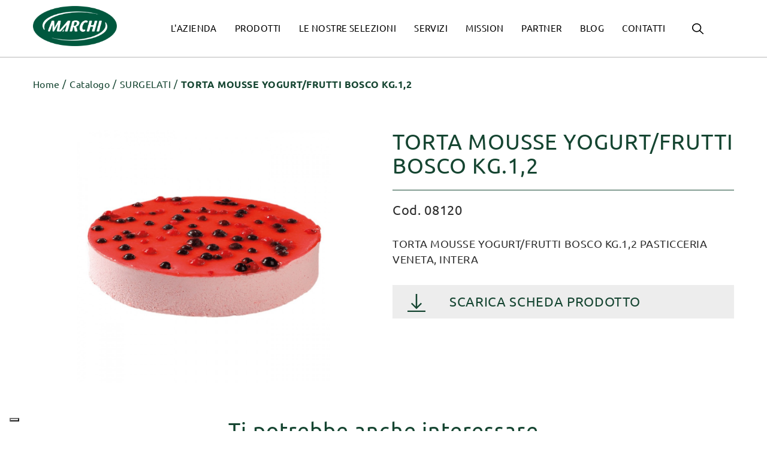

--- FILE ---
content_type: text/html; charset=utf-8
request_url: https://www.marchispa.it/dolci-pronti/6122-torta-mousse-yogurt-frutti-bosco-kg12.html
body_size: 10930
content:
<!doctype html>
<html lang="it"  class="default" >

<head>
    
        

    <!-- Google Tag Manager -->
    <script>(function(w,d,s,l,i){w[l]=w[l]||[];w[l].push({'gtm.start':
                new Date().getTime(),event:'gtm.js'});var f=d.getElementsByTagName(s)[0],
            j=d.createElement(s),dl=l!='dataLayer'?'&l='+l:'';j.async=true;j.src=
            'https://www.googletagmanager.com/gtm.js?id='+i+dl;f.parentNode.insertBefore(j,f);
        })(window,document,'script','dataLayer','GTM-TVSSDRTK');</script>
    <!-- End Google Tag Manager -->



    <meta charset="utf-8">


    <meta http-equiv="x-ua-compatible" content="ie=edge">



    <link rel="canonical" href="https://www.marchispa.it/dolci-pronti/6122-torta-mousse-yogurt-frutti-bosco-kg12.html">

    <title>TORTA MOUSSE YOGURT/FRUTTI BOSCO  KG.1,2 - Marchi Spa</title>
    <meta name="description" content="Marchi Spa è leader nella fornitura all&#039;ingrosso di prodotti alimentari come torta mousse yogurt/frutti bosco  kg.1,2. Scopri i nostri prodotti sul sito.">
    <meta name="keywords" content="">
                        
                            <link rel="alternate" href="https://www.marchispa.it/dolci-pronti/6122-torta-mousse-yogurt-frutti-bosco-kg12.html" hreflang="it">
                    
    
        
        
    



    <meta name="viewport" content="width=device-width, initial-scale=1">



    <link rel="icon" type="image/vnd.microsoft.icon" href="/img/favicon.ico?1696512953">
    <link rel="shortcut icon" type="image/x-icon" href="/img/favicon.ico?1696512953">


    

<link rel="preload" href="/themes/fourwords/assets/fonts/Ubuntu-Regular.woff" as="font" type="font/woff" crossorigin>
<link rel="preload" href="/themes/fourwords/assets/fonts/Ubuntu-Bold.woff" as="font" type="font/woff" crossorigin>
<link rel="preload" href="/themes/leo_datran/assets/fonts/MaterialIcons-Regular.woff2" as="font" type="font/woff2" crossorigin>
<link rel="preload" href="/themes/leo_datran/assets/fonts/fontawesome-webfont.woff2?v=4.7.0" as="font" type="font/woff2" crossorigin>


      <link rel="stylesheet" href="https://www.marchispa.it/themes/fourwords/assets/cache/theme-5434c278.css" type="text/css" media="all">



    


    

  <script type="text/javascript">
        var LEO_COOKIE_THEME = "AP_MODULE_PANEL_CONFIG";
        var elementRecaptcha = "<div class=\"recaptcha-text-center\" style=\"text-align: center\"><div class=\"g-recaptcha\" style=\"display: inline-block !important\" data-sitekey=\"6LdlKqApAAAAAO1mO2x7CXqoT55MYhb1YVtt3WGW\" data-theme=\"light\" data-size=\"normal\" data-callback=\"callbackRecaptcha\"><\/div><\/div>";
        var isPsVersion17 = true;
        var isPsVersion8 = false;
        var prestashop = {"cart":{"products":[],"totals":{"total":{"type":"total","label":"Totale","amount":0,"value":"0,00\u00a0\u20ac"},"total_including_tax":{"type":"total","label":"Totale (IVA incl.)","amount":0,"value":"0,00\u00a0\u20ac"},"total_excluding_tax":{"type":"total","label":"Totale (IVA escl.)","amount":0,"value":"0,00\u00a0\u20ac"}},"subtotals":{"products":{"type":"products","label":"Totale parziale","amount":0,"value":"0,00\u00a0\u20ac"},"discounts":null,"shipping":{"type":"shipping","label":"Spedizione","amount":0,"value":"Gratis"},"tax":{"type":"tax","label":"Iva inclusa","amount":0,"value":"0,00\u00a0\u20ac"}},"products_count":0,"summary_string":"0 articoli","vouchers":{"allowed":0,"added":[]},"discounts":[],"minimalPurchase":0,"minimalPurchaseRequired":""},"currency":{"name":"Euro","iso_code":"EUR","iso_code_num":"978","sign":"\u20ac"},"customer":{"lastname":null,"firstname":null,"email":null,"birthday":null,"newsletter":null,"newsletter_date_add":null,"optin":null,"website":null,"company":null,"siret":null,"ape":null,"is_logged":false,"gender":{"type":null,"name":null},"addresses":[]},"language":{"name":"Italiano (Italian)","iso_code":"it","locale":"it-IT","language_code":"it","is_rtl":"0","date_format_lite":"d\/m\/Y","date_format_full":"d\/m\/Y H:i:s","id":1},"page":{"title":"","canonical":null,"meta":{"title":"TORTA MOUSSE YOGURT\/FRUTTI BOSCO  KG.1,2 - Marchi Spa","description":"Marchi Spa \u00e8 leader nella fornitura all'ingrosso di prodotti alimentari come torta mousse yogurt\/frutti bosco  kg.1,2. Scopri i nostri prodotti sul sito.","keywords":"","robots":"index"},"page_name":"product","body_classes":{"lang-it":true,"lang-rtl":false,"country-IT":true,"currency-EUR":true,"layout-full-width":true,"page-product":true,"tax-display-enabled":true,"product-id-6122":true,"product-TORTA MOUSSE YOGURT\/FRUTTI BOSCO  KG.1,2":true,"product-id-category-421":true,"product-id-manufacturer-0":true,"product-id-supplier-0":true,"product-available-for-order":true},"admin_notifications":[]},"shop":{"name":"Marchi Spa","logo":"\/img\/marchi-spa-logo-1666778134.jpg","stores_icon":"\/img\/logo_stores.png","favicon":"\/img\/favicon.ico"},"urls":{"base_url":"https:\/\/www.marchispa.it\/","current_url":"https:\/\/www.marchispa.it\/dolci-pronti\/6122-torta-mousse-yogurt-frutti-bosco-kg12.html","shop_domain_url":"https:\/\/www.marchispa.it","img_ps_url":"https:\/\/www.marchispa.it\/img\/","img_cat_url":"https:\/\/www.marchispa.it\/img\/c\/","img_lang_url":"https:\/\/www.marchispa.it\/img\/l\/","img_prod_url":"https:\/\/www.marchispa.it\/img\/p\/","img_manu_url":"https:\/\/www.marchispa.it\/img\/m\/","img_sup_url":"https:\/\/www.marchispa.it\/img\/su\/","img_ship_url":"https:\/\/www.marchispa.it\/img\/s\/","img_store_url":"https:\/\/www.marchispa.it\/img\/st\/","img_col_url":"https:\/\/www.marchispa.it\/img\/co\/","img_url":"https:\/\/www.marchispa.it\/themes\/fourwords\/assets\/img\/","css_url":"https:\/\/www.marchispa.it\/themes\/fourwords\/assets\/css\/","js_url":"https:\/\/www.marchispa.it\/themes\/fourwords\/assets\/js\/","pic_url":"https:\/\/www.marchispa.it\/upload\/","pages":{"address":"https:\/\/www.marchispa.it\/indirizzo","addresses":"https:\/\/www.marchispa.it\/indirizzi","authentication":"https:\/\/www.marchispa.it\/login","cart":"https:\/\/www.marchispa.it\/carrello","category":"https:\/\/www.marchispa.it\/index.php?controller=category","cms":"https:\/\/www.marchispa.it\/index.php?controller=cms","contact":"https:\/\/www.marchispa.it\/contattaci","discount":"https:\/\/www.marchispa.it\/buoni-sconto","guest_tracking":"https:\/\/www.marchispa.it\/tracciatura-ospite","history":"https:\/\/www.marchispa.it\/cronologia-ordini","identity":"https:\/\/www.marchispa.it\/dati-personali","index":"https:\/\/www.marchispa.it\/","my_account":"https:\/\/www.marchispa.it\/account","order_confirmation":"https:\/\/www.marchispa.it\/conferma-ordine","order_detail":"https:\/\/www.marchispa.it\/index.php?controller=order-detail","order_follow":"https:\/\/www.marchispa.it\/segui-ordine","order":"https:\/\/www.marchispa.it\/ordine","order_return":"https:\/\/www.marchispa.it\/index.php?controller=order-return","order_slip":"https:\/\/www.marchispa.it\/buono-ordine","pagenotfound":"https:\/\/www.marchispa.it\/pagina-non-trovata","password":"https:\/\/www.marchispa.it\/recupero-password","pdf_invoice":"https:\/\/www.marchispa.it\/index.php?controller=pdf-invoice","pdf_order_return":"https:\/\/www.marchispa.it\/index.php?controller=pdf-order-return","pdf_order_slip":"https:\/\/www.marchispa.it\/index.php?controller=pdf-order-slip","prices_drop":"https:\/\/www.marchispa.it\/offerte","product":"https:\/\/www.marchispa.it\/index.php?controller=product","search":"https:\/\/www.marchispa.it\/ricerca","sitemap":"https:\/\/www.marchispa.it\/Mappa del sito","stores":"https:\/\/www.marchispa.it\/negozi","supplier":"https:\/\/www.marchispa.it\/fornitori","register":"https:\/\/www.marchispa.it\/login?create_account=1","order_login":"https:\/\/www.marchispa.it\/ordine?login=1"},"alternative_langs":{"it":"https:\/\/www.marchispa.it\/dolci-pronti\/6122-torta-mousse-yogurt-frutti-bosco-kg12.html"},"theme_assets":"\/themes\/fourwords\/assets\/","actions":{"logout":"https:\/\/www.marchispa.it\/?mylogout="},"no_picture_image":{"bySize":{"small_default":{"url":"https:\/\/www.marchispa.it\/img\/p\/it-default-small_default.jpg","width":98,"height":98},"cart_default":{"url":"https:\/\/www.marchispa.it\/img\/p\/it-default-cart_default.jpg","width":125,"height":125},"medium_default":{"url":"https:\/\/www.marchispa.it\/img\/p\/it-default-medium_default.jpg","width":452,"height":452},"home_default":{"url":"https:\/\/www.marchispa.it\/img\/p\/it-default-home_default.jpg","width":500,"height":480},"large_default":{"url":"https:\/\/www.marchispa.it\/img\/p\/it-default-large_default.jpg","width":1350,"height":1000}},"small":{"url":"https:\/\/www.marchispa.it\/img\/p\/it-default-small_default.jpg","width":98,"height":98},"medium":{"url":"https:\/\/www.marchispa.it\/img\/p\/it-default-medium_default.jpg","width":452,"height":452},"large":{"url":"https:\/\/www.marchispa.it\/img\/p\/it-default-large_default.jpg","width":1350,"height":1000},"legend":""}},"configuration":{"display_taxes_label":true,"display_prices_tax_incl":true,"is_catalog":true,"show_prices":true,"opt_in":{"partner":false},"quantity_discount":{"type":"discount","label":"Sconto"},"voucher_enabled":0,"return_enabled":0},"field_required":[],"breadcrumb":{"links":[{"title":"Home","url":"https:\/\/www.marchispa.it\/"},{"title":"Catalogo","url":"https:\/\/www.marchispa.it\/6-catalogo"},{"title":"SURGELATI","url":"https:\/\/www.marchispa.it\/14-surgelati"},{"title":"TORTA MOUSSE YOGURT\/FRUTTI BOSCO  KG.1,2","url":"https:\/\/www.marchispa.it\/dolci-pronti\/6122-torta-mousse-yogurt-frutti-bosco-kg12.html"}],"count":4},"link":{"protocol_link":"https:\/\/","protocol_content":"https:\/\/"},"time":1769033581,"static_token":"f3c30d831cac7d7a96f8a990fa9bca04","token":"d1733bf58f878c50c3b83d2008d542b0"};
        var recaptchaContactForm = "1";
        var recaptchaDataSiteKey = "6LdlKqApAAAAAO1mO2x7CXqoT55MYhb1YVtt3WGW";
        var recaptchaLoginForm = "0";
        var recaptchaRegistrationForm = "0";
        var recaptchaType = "1";
        var recaptchaVersion = "v2";
      </script>
<script type="text/javascript">
	var choosefile_text = "Scegli file";
	var turnoff_popup_text = "Do not show this popup again";

	var size_item_quickview = 92;
	var style_scroll_quickview = 'vertical';
	
	var size_item_page = 120;
	var style_scroll_page = 'horizontal';
	
	var size_item_quickview_attr = 92;	
	var style_scroll_quickview_attr = 'vertical';
	
	var size_item_popup = 158;
	var style_scroll_popup = 'vertical';
</script>


    <script type="text/javascript">
	
	var FancyboxI18nClose = "Vicino";
	var FancyboxI18nNext = "Il prossimo";
	var FancyboxI18nPrev = "Precedente";
	var current_link = "http://www.marchispa.it/";		
	var currentURL = window.location;
	currentURL = String(currentURL);
	currentURL = currentURL.replace("https://","").replace("http://","").replace("www.","").replace( /#\w*/, "" );
	current_link = current_link.replace("https://","").replace("http://","").replace("www.","");
	var text_warning_select_txt = "Seleziona una da rimuovere?";
	var text_confirm_remove_txt = "Sei sicuro di voler rimuovere le fila piè di pagina?";
	var close_bt_txt = "Vicino";
	var list_menu = [];
	var list_menu_tmp = {};
	var list_tab = [];
	var isHomeMenu = 0;
	
</script><!-- @file modules\appagebuilder\views\templates\hook\header -->

<script>
    /**
     * List functions will run when document.ready()
     */
    var ap_list_functions = [];
    /**
     * List functions will run when window.load()
     */
    var ap_list_functions_loaded = [];

    /**
     * List functions will run when document.ready() for theme
     */
    
    var products_list_functions = [];
</script>


<script type="text/javascript">
var _iub = _iub || [];
_iub.csConfiguration = {"askConsentAtCookiePolicyUpdate":true,"countryDetection":true,"enableFadp":true,"enableLgpd":true,"enableUspr":true,"floatingPreferencesButtonDisplay":"bottom-left","perPurposeConsent":true,"siteId":2443999,"whitelabel":false,"cookiePolicyId":85281877,"lang":"it","i18n":{"it":{"banner":{"title":"","dynamic":{"body":"<div id=\"iubenda-cs-title\">Informativa</div><div id=\"iubenda-cs-paragraph\"><p class=\"iub-p\">Noi e terze parti selezionate utilizziamo cookie o tecnologie simili per finalità tecniche e, con il tuo consenso, anche per altre finalità come specificato nella <a href=\"/privacy-policy/85281877/cookie-policy?an=no&s_ck=false&newmarkup=yes\" class=\"iubenda-cs-cookie-policy-lnk\">cookie policy</a>.</p><br />Per accettare tutti i cookie clicca sul tasto \"Accetta”, oppure è possibile scegliere quali cookie consentire cliccando su \"Scopri di più e personalizza\".</div>"}}}},"banner":{"acceptButtonCaptionColor":"white","acceptButtonColor":"#154531","acceptButtonDisplay":true,"backgroundColor":"white","closeButtonDisplay":false,"customizeButtonCaptionColor":"#4D4D4D","customizeButtonColor":"#DADADA","customizeButtonDisplay":true,"position":"float-bottom-center","rejectButtonCaptionColor":"white","rejectButtonColor":"#154531","rejectButtonDisplay":true,"textColor":"black"}};
</script>
<script type="text/javascript" src="//cs.iubenda.com/sync/2443999.js"></script>
<script type="text/javascript" src="//cdn.iubenda.com/cs/gpp/stub.js"></script>
<script type="text/javascript" src="//cdn.iubenda.com/cs/iubenda_cs.js" charset="UTF-8" async></script>
			<script type='text/javascript'>
				var iCallback = function(){};

				if('callback' in _iub.csConfiguration) {
					if('onConsentGiven' in _iub.csConfiguration.callback) iCallback = _iub.csConfiguration.callback.onConsentGiven;

					_iub.csConfiguration.callback.onConsentGiven = function() {
						iCallback();

						jQuery('noscript._no_script_iub').each(function (a, b) { var el = jQuery(b); el.after(el.html()); });
					};
				};
			</script>




    
    <meta property="og:type" content="product">
    <meta property="og:url" content="https://www.marchispa.it/dolci-pronti/6122-torta-mousse-yogurt-frutti-bosco-kg12.html">
    <meta property="og:title" content="TORTA MOUSSE YOGURT/FRUTTI BOSCO  KG.1,2 - Marchi Spa">
    <meta property="og:site_name" content="Marchi Spa">
    <meta property="og:description" content="Marchi Spa è leader nella fornitura all&#039;ingrosso di prodotti alimentari come torta mousse yogurt/frutti bosco  kg.1,2. Scopri i nostri prodotti sul sito.">
    <meta property="og:image" content="https://www.marchispa.it/80466-large_default/torta-mousse-yogurt-frutti-bosco-kg12.jpg">
        
</head>

<body id="product" class="lang-it country-it currency-eur layout-full-width page-product tax-display-enabled product-id-6122 product-torta-mousse-yogurt-frutti-bosco-kg-1-2 product-id-category-421 product-id-manufacturer-0 product-id-supplier-0 product-available-for-order  keep-header">


    <!-- Google Tag Manager (noscript) -->
    <noscript><iframe src="https://www.googletagmanager.com/ns.html?id=GTM-TVSSDRTK"
                      height="0" width="0" style="display:none;visibility:hidden"></iframe></noscript>
    <!-- End Google Tag Manager (noscript) -->



    


<main id="page">
    
            
    <header id="header">
        <div class="header-container">
            
                
  <div class="header-banner">
          <div class="container">
              <div class="inner"></div>
          </div>
        </div>



  <nav class="header-nav">
    <div class="topnav">
            <div class="container">
              <div class="inner"></div>
            </div>
          </div>
    <div class="bottomnav">
              <div class="container">
              <div class="inner"></div>
              </div>
          </div>
  </nav>



  <div class="header-top">
              <div class="container">
              <div class="inner"><!-- @file modules\appagebuilder\views\templates\hook\ApRow -->
    <div        class="row position-relative ApRow  has-bg bg-boxed"
                            style="background: no-repeat;"        data-bg_data=" no-repeat"        >
                                            <!-- @file modules\appagebuilder\views\templates\hook\ApColumn -->
<div    class="col-xl-2 col-lg-12 col-md-12 col-sm-12 col-xs-12 col-sp-12  ApColumn "
	    >
                    <!-- @file modules\appagebuilder\views\templates\hook\ApGenCode -->

	<div class="header_logo"><a href="https://www.marchispa.it/">            <img class="logo img-fluid" src="/themes/fourwords/assets/img/logo_marchi_2023.png" alt="Marchi Spa logo">          </a></div>

    </div><!-- @file modules\appagebuilder\views\templates\hook\ApColumn -->
<div    class="col-xl-9 col-lg-11 col-md-11 col-sm-11 col-xs-10 col-sp-10 menu-col ApColumn "
	    >
                    <!-- @file modules\appagebuilder\views\templates\hook\ApSlideShow -->
<div id="memgamenu-form_9835895733474062" class="ApMegamenu">
			
            <nav data-megamenu-id="9835895733474062" class="leo-megamenu cavas_menu navbar navbar-default enable-canvas " role="navigation">
            <!-- Brand and toggle get grouped for better mobile display -->
            <div class="navbar-header">
                <button type="button" class="navbar-toggler hidden-xl-up" data-toggle="collapse" data-target=".megamenu-off-canvas-9835895733474062">
                    <span class="sr-only">navigazione Toggle</span>
                    &#9776;
                    <!--
                    <span class="icon-bar"></span>
                    <span class="icon-bar"></span>
                    <span class="icon-bar"></span>
                    -->
                </button>
            </div>
            <!-- Collect the nav links, forms, and other content for toggling -->
                        <div class="leo-top-menu collapse navbar-toggleable-md megamenu-off-canvas megamenu-off-canvas-9835895733474062"><ul class="nav navbar-nav megamenu horizontal">    <li data-menu-type="cms" class="nav-item  " >
        <a class="nav-link has-category" href="https://www.marchispa.it/content/4-l-azienda" target="_self">
                            
                            <span class="menu-title">L&#039;azienda</span>
                                                        </a>
    </li>
    <li data-menu-type="category" class="nav-item  " >
        <a class="nav-link has-category" href="https://www.marchispa.it/6-catalogo" target="_self">
                            
                            <span class="menu-title">Prodotti</span>
                                                        </a>
    </li>
    <li data-menu-type="cms" class="nav-item  " >
        <a class="nav-link has-category" href="https://www.marchispa.it/content/13-le-nostre-selezioni" target="_self">
                            
                            <span class="menu-title">Le nostre selezioni</span>
                                                        </a>
    </li>
    <li data-menu-type="cms" class="nav-item  " >
        <a class="nav-link has-category" href="https://www.marchispa.it/content/10-servizi" target="_self">
                            
                            <span class="menu-title">Servizi</span>
                                                        </a>
    </li>
    <li data-menu-type="cms" class="nav-item  " >
        <a class="nav-link has-category" href="https://www.marchispa.it/content/11-mission" target="_self">
                            
                            <span class="menu-title">Mission</span>
                                                        </a>
    </li>
    <li data-menu-type="cms" class="nav-item  " >
        <a class="nav-link has-category" href="https://www.marchispa.it/content/12-partner" target="_self">
                            
                            <span class="menu-title">Partner</span>
                                                        </a>
    </li>
    <li data-menu-type="url" class="nav-item  " >
        <a class="nav-link has-category" href="https://www.marchispa.it/blog.html" target="_self">
                            
                            <span class="menu-title">Blog</span>
                                                        </a>
    </li>
    <li data-menu-type="controller" class="nav-item  " >
        <a class="nav-link has-category" href="https://www.marchispa.it/contattaci" target="_self">
                            
                            <span class="menu-title">Contatti</span>
                                                        </a>
    </li>
</ul></div>
        </nav>
        <script type="text/javascript">
            // <![CDATA[
            // var type="horizontal";
            // checkActiveLink();
            // checkTarget();
            list_menu_tmp.id = '9835895733474062';
            list_menu_tmp.type = 'horizontal';
            // ]]>
            
                        
            // offCanvas();
            // var show_cavas = 1;
            // console.log('testaaa');
            // console.log(show_cavas);
            list_menu_tmp.show_cavas =1;

            
                        
            list_menu_tmp.list_tab = list_tab;
            list_menu.push(list_menu_tmp);
            list_menu_tmp = {};
            list_tab = {};
            
        </script>
    
	</div>

    </div><!-- @file modules\appagebuilder\views\templates\hook\ApColumn -->
<div    class="col-xl-1 col-lg-1 col-md-1 col-sm-1 col-xs-2 col-sp-2 header-top-right ApColumn "
	    >
                    <!-- @file modules\appagebuilder\views\templates\hook\ApModule -->
<!-- Block search module TOP -->
<div id="search_widget" class="search-widget js-dropdown popup-over" data-search-controller-url="//www.marchispa.it/ricerca">
    <a href="javascript:void(0)" data-toggle="dropdown" class="float-xs-right popup-title" rel="nofollow">
        <img src="/themes/fourwords/assets/img/search.svg" alt="Ricerca"/>
    </a>
    <form method="get" action="//www.marchispa.it/ricerca" class="dropdown-menu" id="search_form">
        <input type="hidden" name="controller" value="search">
        <input type="text" name="s" value="" placeholder="Cerca qui...">
        <button type="submit">
            <!-- <i class="icon-magnifier search"></i> -->
            <span>Ricerca</span>
        </button>
    </form>
</div>
<!-- /Block search module TOP -->

    </div>            </div>
    </div>
                  </div>
          </div>
  
            
        </div>
    </header>
    
        
<aside id="notifications">
  <div class="container">
    
    
    
      </div>
</aside>
    
    <section id="wrapper">
        
                        <div class="container">
                                        
                    <div class="row">
    <div class="col-xl-12 col-lg-12 col-md-12 col-sm-12 col-xs-12 col-sp-12">
        <nav data-depth="4" class="breadcrumb hidden-sm-down">
            <ol itemscope itemtype="http://schema.org/BreadcrumbList">
                
                                            
                            <li itemprop="itemListElement" itemscope itemtype="http://schema.org/ListItem">
                                <a itemprop="item" href="https://www.marchispa.it/">
                                    <span itemprop="name">Home</span>
                                </a>
                                <meta itemprop="position" content="1">
                            </li>
                        
                                            
                            <li itemprop="itemListElement" itemscope itemtype="http://schema.org/ListItem">
                                <a itemprop="item" href="https://www.marchispa.it/6-catalogo">
                                    <span itemprop="name">Catalogo</span>
                                </a>
                                <meta itemprop="position" content="2">
                            </li>
                        
                                            
                            <li itemprop="itemListElement" itemscope itemtype="http://schema.org/ListItem">
                                <a itemprop="item" href="https://www.marchispa.it/14-surgelati">
                                    <span itemprop="name">SURGELATI</span>
                                </a>
                                <meta itemprop="position" content="3">
                            </li>
                        
                                            
                            <li itemprop="itemListElement" itemscope itemtype="http://schema.org/ListItem">
                                <a itemprop="item" href="https://www.marchispa.it/dolci-pronti/6122-torta-mousse-yogurt-frutti-bosco-kg12.html">
                                    <span itemprop="name">TORTA MOUSSE YOGURT/FRUTTI BOSCO  KG.1,2</span>
                                </a>
                                <meta itemprop="position" content="4">
                            </li>
                        
                                    
            </ol>
        </nav>
    </div>
    <div class="col-xl-12 col-lg-12 col-md-12 col-sm-12 col-xs-12 col-sp-12">
            </div>
</div>                
                        <div class="row">
                

                
  <div id="content-wrapper" class="col-lg-12 col-xs-12">
    
    

            
<section id="main" class="product-detail sample_product_1 product-image-thumbs product-thumbs-bottom" itemscope itemtype="https://schema.org/Product">
  <meta itemprop="url" content="https://www.marchispa.it/dolci-pronti/6122-torta-mousse-yogurt-frutti-bosco-kg12.html"><div class="row"><div class="first-column col-xl-6 col-lg-6 col-md-6 col-sm-12 col-xs-12 col-sp-12">

  <section class="page-content" id="content" data-templateview="bottom" data-numberimage="5" data-numberimage1200="5" data-numberimage992="4" data-numberimage768="3" data-numberimage576="3" data-numberimage480="2" data-numberimage360="2" data-templatemodal="0" data-templatezoomtype="in" data-zoomposition="right" data-zoomwindowwidth="400" data-zoomwindowheight="400">
    
      <div class="images-container">
        

          
            <div class="product-cover">
              <div class="cover-content">
                                      <img id="zoom_product" data-type-zoom="" class="js-qv-product-cover img-fluid" src="https://www.marchispa.it/80466-large_default/torta-mousse-yogurt-frutti-bosco-kg12.jpg" alt="TORTA MOUSSE YOGURT/FRUTTI BOSCO  KG.1,2" title="TORTA MOUSSE YOGURT/FRUTTI BOSCO  KG.1,2" itemprop="image">
                             </div>  
              <div class="layer hidden-sm-down" data-toggle="modal" data-target="#product-modal">
                <i class="material-icons zoom-in">&#xE8FF;</i>
              </div>
            </div>
          

          
                         
                      

        
        
      </div>
    
  </section>



  <div class="modal fade js-product-images-modal leo-product-modal" id="product-modal" data-thumbnails=".product-images-6122">
  <div class="modal-dialog" role="document">
    <div class="modal-content">
      <div class="modal-body">
                <figure>
          <img class="js-modal-product-cover product-cover-modal" width="1350" src="https://www.marchispa.it/80466-large_default/torta-mousse-yogurt-frutti-bosco-kg12.jpg" alt="TORTA MOUSSE YOGURT/FRUTTI BOSCO  KG.1,2" title="TORTA MOUSSE YOGURT/FRUTTI BOSCO  KG.1,2" itemprop="image">
          <figcaption class="image-caption">
            
              <div id="product-description-short" itemprop="description">TORTA MOUSSE YOGURT/FRUTTI BOSCO  KG.1,2 PASTICCERIA VENETA, INTERA</div>
            
          </figcaption>
        </figure>
        <aside id="thumbnails" class="thumbnails text-sm-center">
          
            <div class="product-images product-images-6122">
                              <div class="thumb-container">
                  <img data-image-large-src="https://www.marchispa.it/80466-large_default/torta-mousse-yogurt-frutti-bosco-kg12.jpg" class="thumb img-fluid js-modal-thumb selected " src="https://www.marchispa.it/80466-medium_default/torta-mousse-yogurt-frutti-bosco-kg12.jpg" alt="TORTA MOUSSE YOGURT/FRUTTI BOSCO  KG.1,2" title="TORTA MOUSSE YOGURT/FRUTTI BOSCO  KG.1,2" width="452" itemprop="image">
                </div>
               
            </div>
            
        </aside>
      </div>
    </div><!-- /.modal-content -->
  </div><!-- /.modal-dialog -->
</div><!-- /.modal -->
                            </div><div class="second-column col-xl-6 col-lg-6 col-md-6 col-sm-12 col-xs-12 col-sp-12">

	
		<h1 class="h1 product-detail-name" itemprop="name">TORTA MOUSSE YOGURT/FRUTTI BOSCO  KG.1,2</h1>
	
<p class="product-reference">
    Cod. 08120
</p>

  <div id="product-description-short-6122" class="description-short" itemprop="description">TORTA MOUSSE YOGURT/FRUTTI BOSCO  KG.1,2 PASTICCERIA VENETA, INTERA</div>
             <div class="attachment">
	     <a href="https://www.marchispa.it/immagini/documents/16b98680b432cf2a9e5defb4c0038c13649b9667.pdf" target="_blank">
Scarica scheda prodotto</a>
	  </div>
                                </div><div class="col-form_id-form_4666379129988496 col-md-12 col-lg-12 col-xl-12 col-sm-12 col-xs-12 col-sp-12">

  

	<section class="category-products block clearfix">
  <h2 class="products-section-title">
    Ti potrebbe anche interessare
  </h2>
  <p class="sub-title">
          16 altri prodotti della stessa categoria:
      </p>
  <div class="block_content">
    <div class="products">
      <div class="owl-row">
        <div id="category-products" class="owl-carousel owl-theme owl-loading">
                      <div class="item first">
              
                                                    <article class="product-miniature js-product-miniature" data-id-product="7817" data-id-product-attribute="0" itemscope itemtype="http://schema.org/Product">
  <div class="thumbnail-container">
    <div class="product-image"><div class="plus-hover">
    <a href="https://www.marchispa.it/dolci-pronti/7817-semifreddo-caramello-davigel-kg218.html">
        <img src="/themes/fourwords/assets/img/plus.svg" alt="View"/>
    </a>
</div>
<!-- @file modules\appagebuilder\views\templates\front\products\file_tpl -->

	<a href="https://www.marchispa.it/dolci-pronti/7817-semifreddo-caramello-davigel-kg218.html" class="thumbnail product-thumbnail">
		<img
				class="img-fluid"
				src = "https://www.marchispa.it/38084-home_default/semifreddo-caramello-davigel-kg218.jpg"
				alt = "SEMIFREDDO CARAMELLO DAVIGEL     KG.2,18"
				data-full-size-image-url = "https://www.marchispa.it/38084-large_default/semifreddo-caramello-davigel-kg218.jpg"
		>
			</a>


</div>
    <div class="product-meta"><p class="product-list-reference">
    Cod. 55079
</p>
<!-- @file modules\appagebuilder\views\templates\front\products\file_tpl -->

  <h3 class="h3 product-title" itemprop="name"><a href="https://www.marchispa.it/dolci-pronti/7817-semifreddo-caramello-davigel-kg218.html">SEMIFREDDO CARAMELLO DAVIGEL     KG.2,18</a></h3>

</div>
  </div>
</article>

                              
            </div>
                      <div class="item">
              
                                                    <article class="product-miniature js-product-miniature" data-id-product="8857" data-id-product-attribute="0" itemscope itemtype="http://schema.org/Product">
  <div class="thumbnail-container">
    <div class="product-image"><div class="plus-hover">
    <a href="https://www.marchispa.it/dolci-pronti/8857-torta-mini-mousse-yogurt-gr110x15.html">
        <img src="/themes/fourwords/assets/img/plus.svg" alt="View"/>
    </a>
</div>
<!-- @file modules\appagebuilder\views\templates\front\products\file_tpl -->

	<a href="https://www.marchispa.it/dolci-pronti/8857-torta-mini-mousse-yogurt-gr110x15.html" class="thumbnail product-thumbnail">
		<img
				class="img-fluid"
				src = "https://www.marchispa.it/78610-home_default/torta-mini-mousse-yogurt-gr110x15.jpg"
				alt = "TORTA MINI MOUSSE YOGURT       GR.110X15"
				data-full-size-image-url = "https://www.marchispa.it/78610-large_default/torta-mini-mousse-yogurt-gr110x15.jpg"
		>
			</a>


</div>
    <div class="product-meta"><p class="product-list-reference">
    Cod. 12347
</p>
<!-- @file modules\appagebuilder\views\templates\front\products\file_tpl -->

  <h3 class="h3 product-title" itemprop="name"><a href="https://www.marchispa.it/dolci-pronti/8857-torta-mini-mousse-yogurt-gr110x15.html">TORTA MINI MOUSSE YOGURT       GR.110X15</a></h3>

</div>
  </div>
</article>

                              
            </div>
                      <div class="item">
              
                                                    <article class="product-miniature js-product-miniature" data-id-product="11473" data-id-product-attribute="0" itemscope itemtype="http://schema.org/Product">
  <div class="thumbnail-container">
    <div class="product-image"><div class="plus-hover">
    <a href="https://www.marchispa.it/dolci-pronti/11473-torta-crostata-cioccolato-kg1100.html">
        <img src="/themes/fourwords/assets/img/plus.svg" alt="View"/>
    </a>
</div>
<!-- @file modules\appagebuilder\views\templates\front\products\file_tpl -->

	<a href="https://www.marchispa.it/dolci-pronti/11473-torta-crostata-cioccolato-kg1100.html" class="thumbnail product-thumbnail">
		<img
				class="img-fluid"
				src = "https://www.marchispa.it/151199-home_default/torta-crostata-cioccolato-kg1100.jpg"
				alt = "TORTA CROSTATA CIOCCOLATO   KG.1.10"
				data-full-size-image-url = "https://www.marchispa.it/151199-large_default/torta-crostata-cioccolato-kg1100.jpg"
		>
			</a>


</div>
    <div class="product-meta"><p class="product-list-reference">
    Cod. 13662
</p>
<!-- @file modules\appagebuilder\views\templates\front\products\file_tpl -->

  <h3 class="h3 product-title" itemprop="name"><a href="https://www.marchispa.it/dolci-pronti/11473-torta-crostata-cioccolato-kg1100.html">TORTA CROSTATA CIOCCOLATO PRET.  GR.900</a></h3>

</div>
  </div>
</article>

                              
            </div>
                      <div class="item">
              
                                                    <article class="product-miniature js-product-miniature" data-id-product="8852" data-id-product-attribute="0" itemscope itemtype="http://schema.org/Product">
  <div class="thumbnail-container">
    <div class="product-image"><div class="plus-hover">
    <a href="https://www.marchispa.it/dolci-pronti/8852-torta-mini-meringata-nocciola-gr90x9.html">
        <img src="/themes/fourwords/assets/img/plus.svg" alt="View"/>
    </a>
</div>
<!-- @file modules\appagebuilder\views\templates\front\products\file_tpl -->

	<a href="https://www.marchispa.it/dolci-pronti/8852-torta-mini-meringata-nocciola-gr90x9.html" class="thumbnail product-thumbnail">
		<img
				class="img-fluid"
				src = "https://www.marchispa.it/78607-home_default/torta-mini-meringata-nocciola-gr90x9.jpg"
				alt = "TORTA MINI MERINGATA  NOCCIOLA   GR.90X9"
				data-full-size-image-url = "https://www.marchispa.it/78607-large_default/torta-mini-meringata-nocciola-gr90x9.jpg"
		>
			</a>


</div>
    <div class="product-meta"><p class="product-list-reference">
    Cod. 12340
</p>
<!-- @file modules\appagebuilder\views\templates\front\products\file_tpl -->

  <h3 class="h3 product-title" itemprop="name"><a href="https://www.marchispa.it/dolci-pronti/8852-torta-mini-meringata-nocciola-gr90x9.html">TORTA MINI MERINGATA  NOCCIOLA   GR.90X9</a></h3>

</div>
  </div>
</article>

                              
            </div>
                      <div class="item">
              
                                                    <article class="product-miniature js-product-miniature" data-id-product="8853" data-id-product-attribute="0" itemscope itemtype="http://schema.org/Product">
  <div class="thumbnail-container">
    <div class="product-image"><div class="plus-hover">
    <a href="https://www.marchispa.it/dolci-pronti/8853-torta-mini-meringata-gr90x9.html">
        <img src="/themes/fourwords/assets/img/plus.svg" alt="View"/>
    </a>
</div>
<!-- @file modules\appagebuilder\views\templates\front\products\file_tpl -->

	<a href="https://www.marchispa.it/dolci-pronti/8853-torta-mini-meringata-gr90x9.html" class="thumbnail product-thumbnail">
		<img
				class="img-fluid"
				src = "https://www.marchispa.it/78608-home_default/torta-mini-meringata-gr90x9.jpg"
				alt = "TORTA MINI MERINGATA             GR.90X9"
				data-full-size-image-url = "https://www.marchispa.it/78608-large_default/torta-mini-meringata-gr90x9.jpg"
		>
			</a>


</div>
    <div class="product-meta"><p class="product-list-reference">
    Cod. 12342
</p>
<!-- @file modules\appagebuilder\views\templates\front\products\file_tpl -->

  <h3 class="h3 product-title" itemprop="name"><a href="https://www.marchispa.it/dolci-pronti/8853-torta-mini-meringata-gr90x9.html">TORTA MINI MERINGATA             GR.90X9</a></h3>

</div>
  </div>
</article>

                              
            </div>
                      <div class="item">
              
                                                    <article class="product-miniature js-product-miniature" data-id-product="13872" data-id-product-attribute="0" itemscope itemtype="http://schema.org/Product">
  <div class="thumbnail-container">
    <div class="product-image"><div class="plus-hover">
    <a href="https://www.marchispa.it/dolci-pronti/13872-frittelle-uvetta-mignon-gelo-kg18.html">
        <img src="/themes/fourwords/assets/img/plus.svg" alt="View"/>
    </a>
</div>
<!-- @file modules\appagebuilder\views\templates\front\products\file_tpl -->

	<a href="https://www.marchispa.it/dolci-pronti/13872-frittelle-uvetta-mignon-gelo-kg18.html" class="thumbnail product-thumbnail">
		<img
				class="img-fluid"
				src = "https://www.marchispa.it/197063-home_default/frittelle-uvetta-mignon-gelo-kg18.jpg"
				alt = "FRITTELLE UVETTA MIGNON GELO      KG.1,8"
				data-full-size-image-url = "https://www.marchispa.it/197063-large_default/frittelle-uvetta-mignon-gelo-kg18.jpg"
		>
			</a>


</div>
    <div class="product-meta"><p class="product-list-reference">
    Cod. 07930
</p>
<!-- @file modules\appagebuilder\views\templates\front\products\file_tpl -->

  <h3 class="h3 product-title" itemprop="name"><a href="https://www.marchispa.it/dolci-pronti/13872-frittelle-uvetta-mignon-gelo-kg18.html">FRITTELLE UVETTA MIGNON GELO      KG.1,8</a></h3>

</div>
  </div>
</article>

                              
            </div>
                      <div class="item">
              
                                                    <article class="product-miniature js-product-miniature" data-id-product="11696" data-id-product-attribute="0" itemscope itemtype="http://schema.org/Product">
  <div class="thumbnail-container">
    <div class="product-image"><div class="plus-hover">
    <a href="https://www.marchispa.it/dolci-pronti/11696-torta-tiramisu-elite-trancio-kg1.html">
        <img src="/themes/fourwords/assets/img/plus.svg" alt="View"/>
    </a>
</div>
<!-- @file modules\appagebuilder\views\templates\front\products\file_tpl -->

	<a href="https://www.marchispa.it/dolci-pronti/11696-torta-tiramisu-elite-trancio-kg1.html" class="thumbnail product-thumbnail">
		<img
				class="img-fluid"
				src = "https://www.marchispa.it/76600-home_default/torta-tiramisu-elite-trancio-kg1.jpg"
				alt = "TORTA TIRAMISU&#039; ELITE TRANCIO       KG.1"
				data-full-size-image-url = "https://www.marchispa.it/76600-large_default/torta-tiramisu-elite-trancio-kg1.jpg"
		>
			</a>


</div>
    <div class="product-meta"><p class="product-list-reference">
    Cod. 13831
</p>
<!-- @file modules\appagebuilder\views\templates\front\products\file_tpl -->

  <h3 class="h3 product-title" itemprop="name"><a href="https://www.marchispa.it/dolci-pronti/11696-torta-tiramisu-elite-trancio-kg1.html">TORTA TIRAMISU&#039; ELITE TRANCIO       KG.1</a></h3>

</div>
  </div>
</article>

                              
            </div>
                      <div class="item">
              
                                                    <article class="product-miniature js-product-miniature" data-id-product="7835" data-id-product-attribute="0" itemscope itemtype="http://schema.org/Product">
  <div class="thumbnail-container">
    <div class="product-image"><div class="plus-hover">
    <a href="https://www.marchispa.it/dolci-pronti/7835-waffle-davigel-gr100x24.html">
        <img src="/themes/fourwords/assets/img/plus.svg" alt="View"/>
    </a>
</div>
<!-- @file modules\appagebuilder\views\templates\front\products\file_tpl -->

	<a href="https://www.marchispa.it/dolci-pronti/7835-waffle-davigel-gr100x24.html" class="thumbnail product-thumbnail">
		<img
				class="img-fluid"
				src = "https://www.marchispa.it/38088-home_default/waffle-davigel-gr100x24.jpg"
				alt = "WAFFLE DAVIGEL                 GR.100X24"
				data-full-size-image-url = "https://www.marchispa.it/38088-large_default/waffle-davigel-gr100x24.jpg"
		>
			</a>


</div>
    <div class="product-meta"><p class="product-list-reference">
    Cod. 55101
</p>
<!-- @file modules\appagebuilder\views\templates\front\products\file_tpl -->

  <h3 class="h3 product-title" itemprop="name"><a href="https://www.marchispa.it/dolci-pronti/7835-waffle-davigel-gr100x24.html">WAFFLE DAVIGEL                 GR.100X27</a></h3>

</div>
  </div>
</article>

                              
            </div>
                      <div class="item">
              
                                                    <article class="product-miniature js-product-miniature" data-id-product="7613" data-id-product-attribute="0" itemscope itemtype="http://schema.org/Product">
  <div class="thumbnail-container">
    <div class="product-image"><div class="plus-hover">
    <a href="https://www.marchispa.it/dolci-pronti/7613-pancakes-zuccherati-davigel-kg158.html">
        <img src="/themes/fourwords/assets/img/plus.svg" alt="View"/>
    </a>
</div>
<!-- @file modules\appagebuilder\views\templates\front\products\file_tpl -->

	<a href="https://www.marchispa.it/dolci-pronti/7613-pancakes-zuccherati-davigel-kg158.html" class="thumbnail product-thumbnail">
		<img
				class="img-fluid"
				src = "https://www.marchispa.it/38077-home_default/pancakes-zuccherati-davigel-kg158.jpg"
				alt = "PANCAKES ZUCCHERATI DAVIGEL      KG.1,58"
				data-full-size-image-url = "https://www.marchispa.it/38077-large_default/pancakes-zuccherati-davigel-kg158.jpg"
		>
			</a>


</div>
    <div class="product-meta"><p class="product-list-reference">
    Cod. 55070
</p>
<!-- @file modules\appagebuilder\views\templates\front\products\file_tpl -->

  <h3 class="h3 product-title" itemprop="name"><a href="https://www.marchispa.it/dolci-pronti/7613-pancakes-zuccherati-davigel-kg158.html">PANCAKES ZUCCHERATI DAVIGEL      KG.1,58</a></h3>

</div>
  </div>
</article>

                              
            </div>
                      <div class="item">
              
                                                    <article class="product-miniature js-product-miniature" data-id-product="8848" data-id-product-attribute="0" itemscope itemtype="http://schema.org/Product">
  <div class="thumbnail-container">
    <div class="product-image"><div class="plus-hover">
    <a href="https://www.marchispa.it/dolci-pronti/8848-torta-tiramisu-monoporzione-gr110x9.html">
        <img src="/themes/fourwords/assets/img/plus.svg" alt="View"/>
    </a>
</div>
<!-- @file modules\appagebuilder\views\templates\front\products\file_tpl -->

	<a href="https://www.marchispa.it/dolci-pronti/8848-torta-tiramisu-monoporzione-gr110x9.html" class="thumbnail product-thumbnail">
		<img
				class="img-fluid"
				src = "https://www.marchispa.it/167388-home_default/torta-tiramisu-monoporzione-gr110x9.jpg"
				alt = "TIRAMISU&#039;  MONOPORZIONE ELITE  GR.120X10"
				data-full-size-image-url = "https://www.marchispa.it/167388-large_default/torta-tiramisu-monoporzione-gr110x9.jpg"
		>
			</a>


</div>
    <div class="product-meta"><p class="product-list-reference">
    Cod. 12336
</p>
<!-- @file modules\appagebuilder\views\templates\front\products\file_tpl -->

  <h3 class="h3 product-title" itemprop="name"><a href="https://www.marchispa.it/dolci-pronti/8848-torta-tiramisu-monoporzione-gr110x9.html">TIRAMISU&#039;  MONOPORZIONE ELITE  GR.120X10</a></h3>

</div>
  </div>
</article>

                              
            </div>
                      <div class="item">
              
                                                    <article class="product-miniature js-product-miniature" data-id-product="5903" data-id-product-attribute="0" itemscope itemtype="http://schema.org/Product">
  <div class="thumbnail-container">
    <div class="product-image"><div class="plus-hover">
    <a href="https://www.marchispa.it/dolci-pronti/5903-torta-frutti-di-bosco-intera-kg14.html">
        <img src="/themes/fourwords/assets/img/plus.svg" alt="View"/>
    </a>
</div>
<!-- @file modules\appagebuilder\views\templates\front\products\file_tpl -->

	<a href="https://www.marchispa.it/dolci-pronti/5903-torta-frutti-di-bosco-intera-kg14.html" class="thumbnail product-thumbnail">
		<img
				class="img-fluid"
				src = "https://www.marchispa.it/80453-home_default/torta-frutti-di-bosco-intera-kg14.jpg"
				alt = "TORTA FRUTTI DI BOSCO INTERA      KG.1,4"
				data-full-size-image-url = "https://www.marchispa.it/80453-large_default/torta-frutti-di-bosco-intera-kg14.jpg"
		>
			</a>


</div>
    <div class="product-meta"><p class="product-list-reference">
    Cod. 05764
</p>
<!-- @file modules\appagebuilder\views\templates\front\products\file_tpl -->

  <h3 class="h3 product-title" itemprop="name"><a href="https://www.marchispa.it/dolci-pronti/5903-torta-frutti-di-bosco-intera-kg14.html">TORTA FRUTTI DI BOSCO PRETAGLIATA KG1,4</a></h3>

</div>
  </div>
</article>

                              
            </div>
                      <div class="item">
              
                                                    <article class="product-miniature js-product-miniature" data-id-product="8855" data-id-product-attribute="0" itemscope itemtype="http://schema.org/Product">
  <div class="thumbnail-container">
    <div class="product-image"><div class="plus-hover">
    <a href="https://www.marchispa.it/dolci-pronti/8855-torta-mini-sacher-gr90x9.html">
        <img src="/themes/fourwords/assets/img/plus.svg" alt="View"/>
    </a>
</div>
<!-- @file modules\appagebuilder\views\templates\front\products\file_tpl -->

	<a href="https://www.marchispa.it/dolci-pronti/8855-torta-mini-sacher-gr90x9.html" class="thumbnail product-thumbnail">
		<img
				class="img-fluid"
				src = "https://www.marchispa.it/78609-home_default/torta-mini-sacher-gr90x9.jpg"
				alt = "TORTA MINI SACHER                GR.90X9"
				data-full-size-image-url = "https://www.marchispa.it/78609-large_default/torta-mini-sacher-gr90x9.jpg"
		>
			</a>


</div>
    <div class="product-meta"><p class="product-list-reference">
    Cod. 12345
</p>
<!-- @file modules\appagebuilder\views\templates\front\products\file_tpl -->

  <h3 class="h3 product-title" itemprop="name"><a href="https://www.marchispa.it/dolci-pronti/8855-torta-mini-sacher-gr90x9.html">TORTA MINI SACHER                GR.90X9</a></h3>

</div>
  </div>
</article>

                              
            </div>
                      <div class="item">
              
                                                    <article class="product-miniature js-product-miniature" data-id-product="11681" data-id-product-attribute="0" itemscope itemtype="http://schema.org/Product">
  <div class="thumbnail-container">
    <div class="product-image"><div class="plus-hover">
    <a href="https://www.marchispa.it/dolci-pronti/11681-strudel-di-mele-margarina-kg13x4.html">
        <img src="/themes/fourwords/assets/img/plus.svg" alt="View"/>
    </a>
</div>
<!-- @file modules\appagebuilder\views\templates\front\products\file_tpl -->

	<a href="https://www.marchispa.it/dolci-pronti/11681-strudel-di-mele-margarina-kg13x4.html" class="thumbnail product-thumbnail">
		<img
				class="img-fluid"
				src = "https://www.marchispa.it/76596-home_default/strudel-di-mele-margarina-kg13x4.jpg"
				alt = "STRUDEL DI MELE MARGARINA       KG.1,3X4"
				data-full-size-image-url = "https://www.marchispa.it/76596-large_default/strudel-di-mele-margarina-kg13x4.jpg"
		>
			</a>


</div>
    <div class="product-meta"><p class="product-list-reference">
    Cod. 13789
</p>
<!-- @file modules\appagebuilder\views\templates\front\products\file_tpl -->

  <h3 class="h3 product-title" itemprop="name"><a href="https://www.marchispa.it/dolci-pronti/11681-strudel-di-mele-margarina-kg13x4.html">STRUDEL DI MELE MARGARINA       KG.1,3X4</a></h3>

</div>
  </div>
</article>

                              
            </div>
                      <div class="item">
              
                                                    <article class="product-miniature js-product-miniature" data-id-product="8849" data-id-product-attribute="0" itemscope itemtype="http://schema.org/Product">
  <div class="thumbnail-container">
    <div class="product-image"><div class="plus-hover">
    <a href="https://www.marchispa.it/dolci-pronti/8849-souffle-al-cioccolato-gr100x12.html">
        <img src="/themes/fourwords/assets/img/plus.svg" alt="View"/>
    </a>
</div>
<!-- @file modules\appagebuilder\views\templates\front\products\file_tpl -->

	<a href="https://www.marchispa.it/dolci-pronti/8849-souffle-al-cioccolato-gr100x12.html" class="thumbnail product-thumbnail">
		<img
				class="img-fluid"
				src = "https://www.marchispa.it/78604-home_default/souffle-al-cioccolato-gr100x12.jpg"
				alt = "SOUFFLE AL CIOCCOLATO          GR.100X12"
				data-full-size-image-url = "https://www.marchispa.it/78604-large_default/souffle-al-cioccolato-gr100x12.jpg"
		>
			</a>


</div>
    <div class="product-meta"><p class="product-list-reference">
    Cod. 12337
</p>
<!-- @file modules\appagebuilder\views\templates\front\products\file_tpl -->

  <h3 class="h3 product-title" itemprop="name"><a href="https://www.marchispa.it/dolci-pronti/8849-souffle-al-cioccolato-gr100x12.html">SOUFFLE AL CIOCCOLATO          GR.100X12</a></h3>

</div>
  </div>
</article>

                              
            </div>
                      <div class="item">
              
                                                    <article class="product-miniature js-product-miniature" data-id-product="11677" data-id-product-attribute="0" itemscope itemtype="http://schema.org/Product">
  <div class="thumbnail-container">
    <div class="product-image"><div class="plus-hover">
    <a href="https://www.marchispa.it/dolci-pronti/11677-strudel-di-mele-pinoli-e-burro-kg13x4.html">
        <img src="/themes/fourwords/assets/img/plus.svg" alt="View"/>
    </a>
</div>
<!-- @file modules\appagebuilder\views\templates\front\products\file_tpl -->

	<a href="https://www.marchispa.it/dolci-pronti/11677-strudel-di-mele-pinoli-e-burro-kg13x4.html" class="thumbnail product-thumbnail">
		<img
				class="img-fluid"
				src = "https://www.marchispa.it/76595-home_default/strudel-di-mele-pinoli-e-burro-kg13x4.jpg"
				alt = "STRUDEL DI MELE PINOLI E BURRO  KG.1,3X4"
				data-full-size-image-url = "https://www.marchispa.it/76595-large_default/strudel-di-mele-pinoli-e-burro-kg13x4.jpg"
		>
			</a>


</div>
    <div class="product-meta"><p class="product-list-reference">
    Cod. 13791
</p>
<!-- @file modules\appagebuilder\views\templates\front\products\file_tpl -->

  <h3 class="h3 product-title" itemprop="name"><a href="https://www.marchispa.it/dolci-pronti/11677-strudel-di-mele-pinoli-e-burro-kg13x4.html">STRUDEL DI MELE PINOLI E BURRO  KG.1,3X4</a></h3>

</div>
  </div>
</article>

                              
            </div>
                      <div class="item">
              
                                                    <article class="product-miniature js-product-miniature" data-id-product="5904" data-id-product-attribute="0" itemscope itemtype="http://schema.org/Product">
  <div class="thumbnail-container">
    <div class="product-image"><div class="plus-hover">
    <a href="https://www.marchispa.it/dolci-pronti/5904-torta-nonna-casereccia-intera-kg14.html">
        <img src="/themes/fourwords/assets/img/plus.svg" alt="View"/>
    </a>
</div>
<!-- @file modules\appagebuilder\views\templates\front\products\file_tpl -->

	<a href="https://www.marchispa.it/dolci-pronti/5904-torta-nonna-casereccia-intera-kg14.html" class="thumbnail product-thumbnail">
		<img
				class="img-fluid"
				src = "https://www.marchispa.it/80454-home_default/torta-nonna-casereccia-intera-kg14.jpg"
				alt = "TORTA NONNA CASERECCIA  INTERA   KG.1,4"
				data-full-size-image-url = "https://www.marchispa.it/80454-large_default/torta-nonna-casereccia-intera-kg14.jpg"
		>
			</a>


</div>
    <div class="product-meta"><p class="product-list-reference">
    Cod. 05765
</p>
<!-- @file modules\appagebuilder\views\templates\front\products\file_tpl -->

  <h3 class="h3 product-title" itemprop="name"><a href="https://www.marchispa.it/dolci-pronti/5904-torta-nonna-casereccia-intera-kg14.html">TORTA DELLA NONNA PRETAGLIATA     KG1,4</a></h3>

</div>
  </div>
</article>

                              
            </div>
                  </div>
      </div>
    </div>
  </div>
</section>
<script type="text/javascript">

  products_list_functions.push(
    function(){
      if($('#category-products').parents('.tab-pane').length)
      {   
          if(!$('#category-products').parents('.tab-pane').hasClass('active'))
          {
              var width_owl_active_tab = $('#category-products').parents('.tab-pane').siblings('.active').find('.owl-carousel').width();    
              $('#category-products').width(width_owl_active_tab);
          }
      }
      $('#category-products').owlCarousel({
                  direction:'ltr',
                items : 4,
        itemsCustom : false,
        itemsDesktop : [1200, 4],
        itemsDesktopSmall : [992, 3],
        itemsTablet : [768, 2],
        itemsTabletSmall : false,
        itemsMobile : [480, 1],
        singleItem : false,         // true : show only 1 item
        itemsScaleUp : false,
        slideSpeed : 200,  //  change speed when drag and drop a item
        paginationSpeed :800, // change speed when go next page

        autoPlay : false,   // time to show each item
        stopOnHover : false,
        navigation : true,
        navigationText : ["&lsaquo;", "&rsaquo;"],

        scrollPerPage :true,
        responsive :true,
        
        pagination : false,
        paginationNumbers : false,
        
        addClassActive : true,
        
        mouseDrag : true,
        touchDrag : true,

        addClassActive :    true,
        afterInit: OwlLoaded,
        afterAction : SetOwlCarouselFirstLast,

      });
    }
  ); 
  function OwlLoaded(el){
    el.removeClass('owl-loading').addClass('owl-loaded').parents('.owl-row').addClass('hide-loading');
    if ($(el).parents('.tab-pane').length && !$(el).parents('.tab-pane').hasClass('active'))
        el.width('100%');
  };
</script>

                            </div></div>

	  <footer class="page-footer">
	    
	    	<!-- Footer content -->
	    
	  </footer>
	
</section>


    
    
  </div>


                
            </div>
                    </div>
                
    </section>

    <footer id="footer" class="footer-container">
        
            
  <div class="footer-top">
          <div class="container">
          <div class="inner"><!-- @file modules\appagebuilder\views\templates\hook\ApRow -->
    <div id="form_8493610335463005"        class="row ApRow  has-bg bg-fullwidth"
                            style=""        data-bg_data=" #154531 no-repeat"        >
                                            <!-- @file modules\appagebuilder\views\templates\hook\ApColumn -->
<div    class="col-xl-12 col-lg-12 col-md-12 col-sm-12 col-xs-12 col-sp-12  ApColumn "
	    >
                    <!-- @file modules\appagebuilder\views\templates\hook\ApImage -->
<div id="image-form_13017126129467872" class="block footer-logo ApImage">
	
                            <img src="/themes/fourwords/assets/img/modules/appagebuilder/images/MARCHI_Logo-CMYK-inverso-01.png" class="img-fluid "
                                    title=""
            alt=""
	    style=" width:170px; 
			height:auto" />

            	        </div>

    </div>            </div>
    </div>
          </div>
      </div>


  <div class="footer-center">
          <div class="container">
          <div class="inner"><!-- @file modules\appagebuilder\views\templates\hook\ApRow -->
    <div        class="row ApRow  "
                            style=""                >
                                            <!-- @file modules\appagebuilder\views\templates\hook\ApColumn -->
<div    class="col-xl-3 col-lg-3 col-md-3 col-sm-12 col-xs-12 col-sp-12 title-sm-down ApColumn "
	    >
                    <!-- @file modules\appagebuilder\views\templates\hook\ApBlockLink -->
            <div class="block ApLink footer-links ApBlockLink">
                        
                            <ul>
                                                            <li><a href="https://www.marchispa.it/content/20-cataloghi-aziendali" target="_self">Cataloghi aziendali</a></li>
                                                                                <li><a href="https://www.marchispa.it/content/7-privacy-policy" target="_self">Privacy</a></li>
                                                    </ul>
                    </div>
    
    </div><!-- @file modules\appagebuilder\views\templates\hook\ApColumn -->
<div    class="col-xl-3 col-lg-3 col-md-3 col-sm-12 col-xs-12 col-sp-12 title-sm-down ApColumn "
	    >
                    <!-- @file modules\appagebuilder\views\templates\hook\ApBlockLink -->
            <div class="block ApLink footer-links ApBlockLink">
                        
                            <ul>
                                                            <li><a href="/content/10-servizi" target="_self">Cooking room</a></li>
                                                                                <li><a href="https://www.marchispa.it/content/19-cookie-policy" target="_self">Cookie policy</a></li>
                                                    </ul>
                    </div>
    
    </div><!-- @file modules\appagebuilder\views\templates\hook\ApColumn -->
<div    class="col-xl-3 col-lg-3 col-md-3 col-sm-12 col-xs-12 col-sp-12 title-sm-down ApColumn "
	    >
                    <!-- @file modules\appagebuilder\views\templates\hook\ApBlockLink -->
            <div class="block ApLink footer-links ApBlockLink">
                        
                            <ul>
                                                            <li><a href="/blog.html" target="_self">Blog</a></li>
                                                                                <li><a href="https://www.marchispa.it/content/17-informativa-clientiprospect" target="_self">Informativa clienti/prospect</a></li>
                                                    </ul>
                    </div>
    
    </div><!-- @file modules\appagebuilder\views\templates\hook\ApColumn -->
<div    class="col-xl-3 col-lg-3 col-md-3 col-sm-12 col-xs-12 col-sp-12 title-sm-down ApColumn "
	    >
                    <!-- @file modules\appagebuilder\views\templates\hook\ApBlockLink -->
            <div class="block ApLink footer-links ApBlockLink">
                        
                            <ul>
                                                            <li><a href="/blog/news-dal-settore-c22.html" target="_self">Press</a></li>
                                                                                <li><a href="https://www.marchispa.it/content/18-informativa-fornitori" target="_self">Informativa fornitori</a></li>
                                                    </ul>
                    </div>
    
    </div>            </div>
    <!-- @file modules\appagebuilder\views\templates\hook\ApRow -->
    <div        class="row ApRow  "
                            style=""                >
                                            <!-- @file modules\appagebuilder\views\templates\hook\ApColumn -->
<div    class="col-xl-12 col-lg-12 col-md-12 col-sm-12 col-xs-12 col-sp-12  ApColumn "
	    >
                    <!-- @file modules\appagebuilder\views\templates\hook\ApGeneral -->
<div     class="block footer-contacts ApHtml">
	                    <div class="block_content"><p><b>Marchi SPA</b> - Via Monte Tomba, 5 36060 Romano d'Ezzelino VI - Tel: 0424 8188</p></div>
    	</div>
    </div>            </div>
    </div>
          </div>
      </div>


  <div class="footer-bottom">
          <div class="container">
          <div class="inner"><!-- @file modules\appagebuilder\views\templates\hook\ApRow -->
    <div        class="row ApRow  "
                            style=""                >
                                            <!-- @file modules\appagebuilder\views\templates\hook\ApColumn -->
<div    class="col-xl-8 col-lg-8 col-md-8 col-sm-12 col-xs-12 col-sp-12 copy_right ApColumn "
	    >
                    <!-- @file modules\appagebuilder\views\templates\hook\ApGeneral -->
<div     class="block ApHtml">
	                    <div class="block_content"><div class="text-coppy-right text-md-left">© 2025 Marchi Spa - Tutti i diritti riservati. P.Iva 01278980246</div></div>
    	</div>
    </div><!-- @file modules\appagebuilder\views\templates\hook\ApColumn -->
<div    class="col-xl-4 col-lg-4 col-md-4 col-sm-12 col-xs-12 col-sp-12 payment ApColumn "
	    >
                    <!-- @file modules\appagebuilder\views\templates\hook\ApGeneral -->
<div     class="block credits text-xl-right text-lg-right text-md-right text-sm-right text-xs-center text-sp-center ApHtml">
	                    <div class="block_content"><div><a href="https://www.sanmarcoinformatica.com/4words/" target="_blank">Credits</a></div></div>
    	</div>
    </div>            </div>
    </div>
          </div>
      </div>
        
    </footer>
                <div id="back-top"><a href="#" class="fa fa-angle-double-up">Back to top</a></div>
    
</main>


      <script type="text/javascript" src="https://www.marchispa.it/themes/fourwords/assets/cache/bottom-124eb077.js" ></script>
  <script type="text/javascript" src="https://www.google.com/recaptcha/api.js?hl=it" ></script>


<script type="text/javascript">
	var choosefile_text = "Scegli file";
	var turnoff_popup_text = "Do not show this popup again";

	var size_item_quickview = 92;
	var style_scroll_quickview = 'vertical';
	
	var size_item_page = 120;
	var style_scroll_page = 'horizontal';
	
	var size_item_quickview_attr = 92;	
	var style_scroll_quickview_attr = 'vertical';
	
	var size_item_popup = 158;
	var style_scroll_popup = 'vertical';
</script>


    

</body>

</html>

--- FILE ---
content_type: application/javascript; charset=utf-8
request_url: https://cs.iubenda.com/cookie-solution/confs/js/85281877.js
body_size: -243
content:
_iub.csRC = { consApiKey: 'Dy8Myhk6EpwvRt9IVUAdVWVa3umzJ8g8', showBranding: false, publicId: 'a282c928-6db6-11ee-8bfc-5ad8d8c564c0', floatingGroup: false };
_iub.csEnabled = true;
_iub.csPurposes = [1,7,3,4];
_iub.cpUpd = 1737359349;
_iub.csT = 0.05;
_iub.googleConsentModeV2 = true;
_iub.totalNumberOfProviders = 5;
